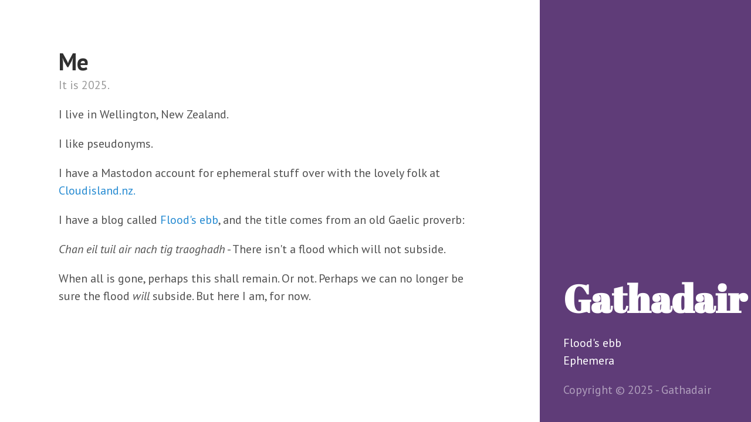

--- FILE ---
content_type: text/html; charset=utf-8
request_url: https://gath.nz/
body_size: 673
content:
<!DOCTYPE html>
<html xmlns="http://www.w3.org/1999/xhtml">
<head>
  
  <meta http-equiv="content-type" content="text/html; charset=utf-8">


  
  <meta name="viewport" content="width=device-width, initial-scale=1.0, maximum-scale=1">

  
  <title>Gathadair</title>
  

  
  <link rel="stylesheet" href="https://gath.nz/css/poole.css">
  <link rel="stylesheet" href="https://gath.nz/css/syntax.css">
  <link rel="stylesheet" href="https://gath.nz/css/hyde.css">
  <link rel="stylesheet" href="https://fonts.googleapis.com/css?family=PT+Sans:400,400italic,700|Abril+Fatface">

  
  <link rel="apple-touch-icon-precomposed" sizes="144x144" href="/apple-touch-icon-144-precomposed.png">
  <link rel="shortcut icon" href="/favicon.png">

  

  <link rel="alternate" type="application/rss+xml" href="https://ebb.gath.nz/index.xml" title="Flood's ebb" />
</head>

<body class="theme-base-1e layout-reverse">

<div class="sidebar">
    <div class="container sidebar-sticky">
        <div class="sidebar-about">
            
                <h1>Gathadair</h1>
            
            <p class="lead">
                   
            </p>
        </div>

        <ul class="sidebar-nav">
            <li><a href="https://ebb.gath.nz/">Flood's ebb</a></li>
            <li><a rel="me" href="https://cloudisland.nz/@dubh/">Ephemera</a></li>          
        </ul>

        <p>Copyright © 2025 - Gathadair</p>
    </div>
</div>

    <div class="content container">
      <div class="posts">

          
          


        <div class="post">
          <h1 class="post-title">
            

            Me

            
          </h1>

          <span class="post-date">It is 2025.</span>

          <p>I live in Wellington, New Zealand.</p>

          <p>I like pseudonyms.</p>

          <p>I have a Mastodon account for ephemeral stuff over with the lovely folk at <a rel="me" href="https://cloudisland.nz/@dubh/">Cloudisland.nz.</a></p>

          <p>I have a blog called <a href="https://ebb.gath.nz/">Flood's ebb</a>, and the title comes from an old Gaelic proverb:</p>

          <p><em>Chan eil tuil air nach tig traoghadh</em> - There isn't a flood which will not subside.</p>

          <p>When all is gone, perhaps this shall remain. Or not. Perhaps we can no longer be sure the flood <em>will</em> subside. But here I am, for now.</p>

        </div>
        






      
      </div>

</div>

  </body>
</html>


--- FILE ---
content_type: text/css; charset=utf-8
request_url: https://gath.nz/css/hyde.css
body_size: 1952
content:
/*
 *  __                  __
 * /\ \                /\ \
 * \ \ \___   __  __   \_\ \     __
 *  \ \  _ `\/\ \/\ \  /'_` \  /'__`\
 *   \ \ \ \ \ \ \_\ \/\ \_\ \/\  __/
 *    \ \_\ \_\/`____ \ \___,_\ \____\
 *     \/_/\/_/`/___/> \/__,_ /\/____/
 *                /\___/
 *                \/__/
 *
 * Designed, built, and released under MIT license by @mdo. Learn more at
 * https://github.com/poole/hyde.
 */


/*
 * Contents
 *
 * Global resets
 * Sidebar
 * Container
 * Reverse layout
 * Themes
 */


/*
 * Global resets
 *
 * Update the foundational and global aspects of the page.
 */

html {
    font-family: "PT Sans", Helvetica, Arial, sans-serif;
}

@media (min-width: 48em) {
    html {
        font-size: 16px;
    }
}

@media (min-width: 58em) {
    html {
        font-size: 20px;
    }
}


/*
 * Sidebar
 *
 * Flexible banner for housing site name, intro, and "footer" content. Starts
 * out above content in mobile and later moves to the side with wider viewports.
 */

.sidebar {
    text-align: center;
    padding: 2rem 1rem;
    color: rgba(255, 255, 255, .5);
    background-color: #202020;
}

@media (min-width: 48em) {
    .sidebar {
        position: fixed;
        top: 0;
        left: 0;
        bottom: 0;
        width: 18rem;
        text-align: left;
    }
}


/* Sidebar links */

.sidebar a {
    color: #fff;
}


/* About section */

.sidebar-about h1 {
    color: #fff;
    margin-top: 0;
    font-family: "Abril Fatface", serif;
    font-size: 3.25rem;
}


/* Sidebar nav */

.sidebar-nav {
    padding-left: 0;
    list-style: none;
}

.sidebar-nav-item {
    display: block;
}

a.sidebar-nav-item:hover,
a.sidebar-nav-item:focus {
    text-decoration: underline;
}

.sidebar-nav-item.active {
    font-weight: bold;
}


/* Sticky sidebar
 *
 * Add the `sidebar-sticky` class to the sidebar's container to affix it the
 * contents to the bottom of the sidebar in tablets and up.
 */

@media (min-width: 48em) {
    .sidebar-sticky {
        position: absolute;
        right: 1rem;
        bottom: 1rem;
        left: 1rem;
    }
}


/* Container
 *
 * Align the contents of the site above the proper threshold with some margin-fu
 * with a 25%-wide `.sidebar`.
 */

.content {
    padding-top: 4rem;
    padding-bottom: 4rem;
}

@media (min-width: 48em) {
    .content {
        max-width: 38rem;
        margin-left: 20rem;
        margin-right: 2rem;
    }
}

@media (min-width: 64em) {
    .content {
        margin-left: 22rem;
        margin-right: 4rem;
    }
}


/*
 * Reverse layout
 *
 * Flip the orientation of the page by placing the `.sidebar` on the right.
 */

@media (min-width: 48em) {
    .layout-reverse .sidebar {
        left: auto;
        right: 0;
    }
    .layout-reverse .content {
        margin-left: 2rem;
        margin-right: 20rem;
    }
}

@media (min-width: 64em) {
    .layout-reverse .content {
        margin-left: 4rem;
        margin-right: 22rem;
    }
}


/*
 * Themes
 *
 * As of v1.1, Hyde includes optional themes to color the sidebar and links
 * within blog posts. To use, add the class of your choosing to the `body`.
 */


/* Base16 (http://chriskempson.github.io/base16/#default) */


/* Red */

.theme-base-08 .sidebar {
    background-color: #ac4142;
}

.theme-base-08 .content a,
.theme-base-08 .related-posts li a:hover {
    color: #ac4142;
}


/* Orange */

.theme-base-09 .sidebar {
    background-color: #d28445;
}

.theme-base-09 .content a,
.theme-base-09 .related-posts li a:hover {
    color: #d28445;
}


/* Yellow */

.theme-base-0a .sidebar {
    background-color: #f4bf75;
}

.theme-base-0a .content a,
.theme-base-0a .related-posts li a:hover {
    color: #f4bf75;
}


/* Green */

.theme-base-0b .sidebar {
    background-color: #90a959;
}

.theme-base-0b .content a,
.theme-base-0b .related-posts li a:hover {
    color: #90a959;
}


/* Cyan */

.theme-base-0c .sidebar {
    background-color: #75b5aa;
}

.theme-base-0c .content a,
.theme-base-0c .related-posts li a:hover {
    color: #75b5aa;
}


/* Blue */

.theme-base-0d .sidebar {
    background-color: #6a9fb5;
}

.theme-base-0d .content a,
.theme-base-0d .related-posts li a:hover {
    color: #6a9fb5;
}


/* Magenta */

.theme-base-0e .sidebar {
    background-color: #aa759f;
}

.theme-base-0e .content a,
.theme-base-0e .related-posts li a:hover {
    color: #aa759f;
}


/* Brown */

.theme-base-0f .sidebar {
    background-color: #8f5536;
}

.theme-base-0f .content a,
.theme-base-0f .related-posts li a:hover {
    color: #8f5536;
}



/* Purple */

.theme-base-1e .sidebar {
    background-color: #5f3c78;
}

/*.theme-base-1e .content a,
.theme-base-1e .related-posts li a:hover {
  color: #8755aa;*/

/*    color: #aa759f; */



/* borrowed labels from hyde-x

.theme-base-0e .label {
    background-color: #5f3c78;
}
*/


/* From bootstrap.css 3.3.2 - start */


/* borrowed labels from hyde-x */

.label {
    display: inline;
    padding: .2em .6em .3em;
    font-size: 75%;
    font-weight: bold;
    line-height: 1;
    color: #aa759f;
    text-align: center;
    white-space: nowrap;
    vertical-align: baseline;
    border-radius: .25em;
    border-color: #5f3c78;
    background-color: #eee;
    margin: 0.25em;
}


/* borrowed labels from hyde-x
a.label:hover,
a.label:focus {
    color: #fff;
    text-decoration: none;
    cursor: pointer;
}
*/

.label:empty {
    display: none;
}


/* borrowed labels from hyde-x
.label {
    margin: 0 .25em;
    background-color: #aa859f;
}

.posts a.label,
.post-date a.label {
    color: #fff;
    text-decoration: none;
    cursor: pointer;
}

*/



/* borrowed alignments from octopress - used in next/rev post links */

.basic-alignment.left, article img.left, article video.left, article .left.flash-video,
aside.sidebar img.left {
    float: left;
    margin-right: 1.5em
}

.basic-alignment.right, article img.right, article video.right, article .right.flash-video,
aside.sidebar img.right {
    float: right;
    margin-left: 1.5em
}




/* borrowed pagination stuff from hyde-x */

.pagination {
  display: inline-block;
  padding-left: 0;
  margin: 20px 0;
  border-radius: 4px;
}
.pagination > li {
  display: inline;
}
.pagination > li > a,
.pagination > li > span {
  position: relative;
  float: left;
  padding: 6px 12px;
  margin-left: -1px;
  line-height: 1.42857143;
  color: #5f3c78;
  text-decoration: none;
  /*background-color: #fff;
  border: 1px solid #ddd;*/
}
.pagination > li:first-child > a,
.pagination > li:first-child > span {
  margin-left: 0;
  border-top-left-radius: 4px;
  border-bottom-left-radius: 4px;
}
.pagination > li:last-child > a,
.pagination > li:last-child > span {
  border-top-right-radius: 4px;
  border-bottom-right-radius: 4px;
}
.pagination > li > a:hover,
.pagination > li > span:hover,
.pagination > li > a:focus,
.pagination > li > span:focus {
  color: #23527c;
  background-color: #eee;
  border-color: #ddd;
}
.pagination > .active > a,
.pagination > .active > span,
.pagination > .active > a:hover,
.pagination > .active > span:hover,
.pagination > .active > a:focus,
.pagination > .active > span:focus {
  z-index: 2;
  color: #fff;
  cursor: default;
  background-color: #5f3c78;
  border-color: #5f3c78;
}
.pagination > .disabled > span,
.pagination > .disabled > span:hover,
.pagination > .disabled > span:focus,
.pagination > .disabled > a,
.pagination > .disabled > a:hover,
.pagination > .disabled > a:focus {
  color: #777;
  cursor: not-allowed;
  background-color: #fff;
  border-color: #ddd;
}
